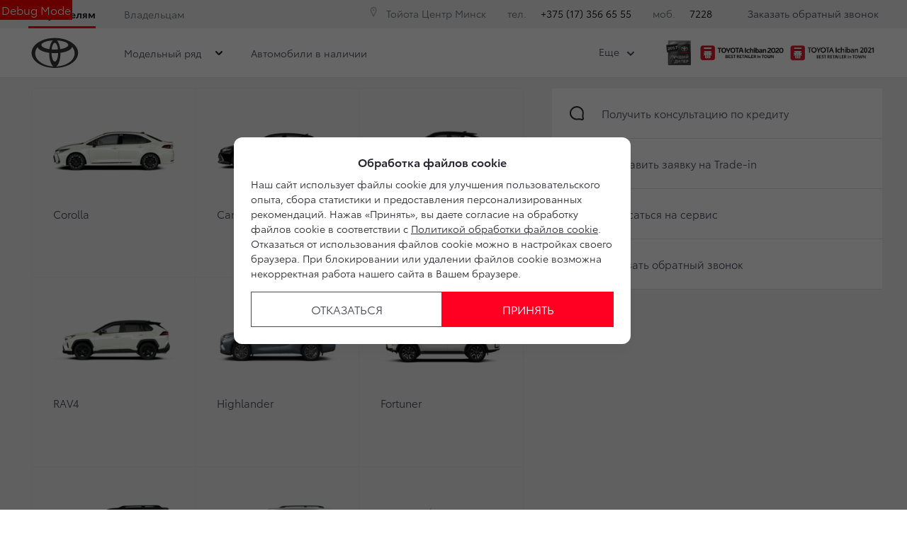

--- FILE ---
content_type: text/html; charset=UTF-8
request_url: https://toyota.by/ru/menu/menu-level2/481?current_path=news
body_size: 1031
content:


    <div class="accordion-menu__items-wrap">
                    <div class="accordion-menu__item accordion-menu__item_level-2">
                                    <a href="/finansovye-programmy/programmy-kreditovaniia?trade_source=menu"
                       class="accordion-menu__link accordion-menu__link_level-2 accordion-menu__link_first"
                                                    target="_self"
                                                     trade-button="5e6b21b8955c4">
                        <span class="accordion-menu__text">Программы кредитования</span>
                            <svg role="img" class="svg-icon svg-icon_correct svg-icon svg-icon_correct accordion-menu__caret-level-2"><use xmlns: xlink="http://www.w3.org/1999/xlink" xlink:href="/bundles/brandtoyota2018/images/svg/crucial/symbol/svg/sprite.optimized.symbol.svg?v195#chevron-right"></use></svg>                    </a>
                


                <ul class="accordion-menu accordion-menu_level-3 ">
                                            <li class="accordion-menu__item accordion-menu__item_level-3">
                                                            <a href="/finansovye-programmy/programmy-kreditovaniia/kredit-ot-sberbank?trade_source=menu"
                                   class="accordion-menu__link accordion-menu__link_level-3"                             target="_self"
                                                     trade-button="5e6b21b8955cd">
                                    <span class="accordion-menu__text">Кредит на авто с пробегом!</span>
                                </a>
                                                    </li>
                                            <li class="accordion-menu__item accordion-menu__item_level-3">
                                                            <a href="/finansovye-programmy/programmy-kreditovaniia/kredit-online?trade_source=menu"
                                   class="accordion-menu__link accordion-menu__link_level-3"                             target="_self"
                                                     trade-button="5e6b21b8955cd">
                                    <span class="accordion-menu__text">Кредит online</span>
                                </a>
                                                    </li>
                                    </ul>
            </div>
                    <div class="accordion-menu__item accordion-menu__item_level-2">
                                    <a href="/finansovye-programmy/lizing?trade_source=menu"
                       class="accordion-menu__link accordion-menu__link_level-2"
                                                    target="_self"
                                                     trade-button="5e6b21b8955c4">
                        <span class="accordion-menu__text">Лизинг</span>
                            <svg role="img" class="svg-icon svg-icon_correct svg-icon svg-icon_correct accordion-menu__caret-level-2"><use xmlns: xlink="http://www.w3.org/1999/xlink" xlink:href="/bundles/brandtoyota2018/images/svg/crucial/symbol/svg/sprite.optimized.symbol.svg?v195#chevron-right"></use></svg>                    </a>
                


                <ul class="accordion-menu accordion-menu_level-3 ">
                                            <li class="accordion-menu__item accordion-menu__item_level-3">
                                                            <a href="/finansovye-programmy/lizing/leasing-mtbank?trade_source=menu"
                                   class="accordion-menu__link accordion-menu__link_level-3"                             target="_self"
                                                     trade-button="5e6b21b8955cd">
                                    <span class="accordion-menu__text">Быстрый лизинг  авто от МТБанк  во всех валютах!</span>
                                </a>
                                                    </li>
                                    </ul>
            </div>
            </div>

    <div class="accordion-menu__items-aside">
                        
    
    <div class="accordion-menu__news-card" ng-include="'/ru/menu/menu-level2/addmenu/specials/481?current_path=menu-level-2'"
         onload="finishLoading(); eventOptimize('optimize.uxtest1')"
    ></div>
</div>


--- FILE ---
content_type: text/html; charset=UTF-8
request_url: https://toyota.by/ru/menu/menu-level2/586?current_path=news
body_size: 2868
content:


    <div class="accordion-menu__items-wrap">
                    <div class="accordion-menu__item accordion-menu__item_level-2">
                                    <a href="/about/news?trade_source=menu"
                       class="accordion-menu__link accordion-menu__link_level-2 accordion-menu__link_first"
                                                    target="_self"
                                                     trade-button="5e6b21b8955c4">
                        <span class="accordion-menu__text">Новости</span>
                                            </a>
                


                <ul class="accordion-menu accordion-menu_level-3 ">
                                    </ul>
            </div>
                    <div class="accordion-menu__item accordion-menu__item_level-2">
                                    <a href="/about/dealerships?trade_source=menu"
                       class="accordion-menu__link accordion-menu__link_level-2"
                                                    target="_self"
                                                     trade-button="5e6b21b8955c4">
                        <span class="accordion-menu__text">Дилерский центр</span>
                                            </a>
                


                <ul class="accordion-menu accordion-menu_level-3 ">
                                    </ul>
            </div>
                    <div class="accordion-menu__item accordion-menu__item_level-2">
                                    <a href="/about/staff?trade_source=menu"
                       class="accordion-menu__link accordion-menu__link_level-2"
                                                    target="_self"
                                                     trade-button="5e6b21b8955c4">
                        <span class="accordion-menu__text">Сотрудники</span>
                                            </a>
                


                <ul class="accordion-menu accordion-menu_level-3 ">
                                    </ul>
            </div>
                    <div class="accordion-menu__item accordion-menu__item_level-2">
                                    <a href="/about/tmf?trade_source=menu"
                       class="accordion-menu__link accordion-menu__link_level-2"
                                                    target="_blank"
                                                     trade-button="5e6b21b8955c4">
                        <span class="accordion-menu__text">Бонусная программа Toyota Minsk Family</span>
                                            </a>
                


                <ul class="accordion-menu accordion-menu_level-3 ">
                                    </ul>
            </div>
                    <div class="accordion-menu__item accordion-menu__item_level-2">
                                    <a href="/about/kontakty?trade_source=menu"
                       class="accordion-menu__link accordion-menu__link_level-2"
                                                    target="_blank"
                                                     trade-button="5e6b21b8955c4">
                        <span class="accordion-menu__text">Контакты</span>
                                            </a>
                


                <ul class="accordion-menu accordion-menu_level-3 ">
                                    </ul>
            </div>
                    <div class="accordion-menu__item accordion-menu__item_level-2">
                                    <a href="/about/chat-bot-zapisi-na-servisnoe-obsluzhivanie?trade_source=menu"
                       class="accordion-menu__link accordion-menu__link_level-2"
                                                    target="_self"
                                                     trade-button="5e6b21b8955c4">
                        <span class="accordion-menu__text">Чат-бот</span>
                            <svg role="img" class="svg-icon svg-icon_correct svg-icon svg-icon_correct accordion-menu__caret-level-2"><use xmlns: xlink="http://www.w3.org/1999/xlink" xlink:href="/bundles/brandtoyota2018/images/svg/crucial/symbol/svg/sprite.optimized.symbol.svg?v195#chevron-right"></use></svg>                    </a>
                


                <ul class="accordion-menu accordion-menu_level-3 ">
                                    </ul>
            </div>
                    <div class="accordion-menu__item accordion-menu__item_level-2">
                                    <a href="/about/elektronnaia-kniga-otzyvov?trade_source=menu"
                       class="accordion-menu__link accordion-menu__link_level-2"
                                                    target="_self"
                                                     trade-button="5e6b21b8955c4">
                        <span class="accordion-menu__text">Электронная книга отзывов</span>
                                            </a>
                


                <ul class="accordion-menu accordion-menu_level-3 ">
                                    </ul>
            </div>
                    <div class="accordion-menu__item accordion-menu__item_level-2">
                                    <a href="/about/vacancies?trade_source=menu"
                       class="accordion-menu__link accordion-menu__link_level-2"
                                                    target="_blank"
                                                     trade-button="5e6b21b8955c4">
                        <span class="accordion-menu__text">Вакансии</span>
                                            </a>
                


                <ul class="accordion-menu accordion-menu_level-3 ">
                                    </ul>
            </div>
            </div>

    <div class="accordion-menu__items-aside">
                                <div class="accordion-menu accordion-menu_additional">
                                    <div class="accordion-menu__item">
                        <a href="/about/vacancies?trade_source=menu"
                           target="_blank"
                           class="accordion-menu__title" rel="nofollow" trade-button="5e6b21b895bef_/about/vacancies">
                            Вакансии
                        </a>
                    </div>
                            </div>
            
            <div class="accordion-menu accordion-menu_extra">
                                        <div class="accordion-menu__item">
                    <a href="/new-cars?trade_source=menu"
                       class="accordion-menu__link "
                       target="_self" rel="nofollow"                       trade-button="5e6b21b895bf5_/new-cars">
                                                    <svg width="30" height="30" viewBox="0 0 30 30" fill="none" xmlns="http://www.w3.org/2000/svg">
<path d="M5 19H4C2.89543 19 2 18.1046 2 17V16C2 14.5 3.4 13 5 13C5.54459 13 5.91154 13 6.17184 13C6.70227 13 7.21071 12.7893 7.58579 12.4142L11.4142 8.58579C11.7893 8.21071 12.298 8 12.8284 8H21C21.6295 8 22.2223 8.29639 22.6 8.8L24.6792 11.5723C24.8894 11.8525 25.1694 12.0726 25.4914 12.2106L27.2878 12.9805C28.0232 13.2957 28.5 14.0187 28.5 14.8188V17C28.5 18.1046 27.6046 19 26.5 19H25M11 19H20" stroke="currentColor" stroke-width="2" stroke-linecap="round" stroke-linejoin="round"/>
<circle cx="8.5" cy="18.5" r="2.5" stroke="currentColor" stroke-width="2"/>
<circle cx="22.5" cy="18.5" r="2.5" stroke="currentColor" stroke-width="2"/>
</svg>

                        
                        Новые авто в наличии
                    </a>
                </div>
                            <div class="accordion-menu__item">
                    <a href="/forms/online-evaluation?trade_source=menu"
                       class="accordion-menu__link "
                       target="_self" rel="nofollow"                       trade-button="5e6b21b895bf5_/forms/online-evaluation">
                                                    <svg width="30" height="30" viewBox="0 0 30 30" fill="none" xmlns="http://www.w3.org/2000/svg">
    <path d="M23.3861 11.7272C22.0768 8.37485 18.8156 6 14.9996 6C10.7165 6 7.13211 8.99202 6.22266 13M23.7766 17C22.8672 21.008 19.2828 24 14.9996 24C11.1772 24 7.91135 21.6171 6.60655 18.2557" stroke="currentColor" stroke-width="2" stroke-linecap="round" stroke-linejoin="round"/>
    <path d="M18.9004 18.3384L23.8627 16.7919L25.4858 22" stroke="currentColor" stroke-width="2" stroke-linecap="round" stroke-linejoin="round"/>
    <path d="M11.0996 11.6001L6.13728 13.1466L4.51415 7.93849" stroke="currentColor" stroke-width="2" stroke-linecap="round" stroke-linejoin="round"/>
</svg>

                        
                        Отправить заявку на Trade-in
                    </a>
                </div>
                            <div class="accordion-menu__item">
                    <a href="/forms/online-service?trade_source=menu"
                       class="accordion-menu__link "
                       target="_self" rel="nofollow"                       trade-button="5e6b21b895bf5_/forms/online-service">
                                                    <svg width="30" height="30" viewBox="0 0 30 30" fill="none" xmlns="http://www.w3.org/2000/svg">
<path d="M23.3474 14.1949C23.3898 14.7458 23.3898 15.2966 23.3474 15.8051L25 16.6102C24.7458 18.178 24.1102 19.661 23.178 20.9322L21.4407 20.339C21.1017 20.7203 20.7203 21.1017 20.339 21.4407L20.9322 23.178C19.7034 24.1102 18.2203 24.7458 16.6102 25L15.8051 23.3475C15.2542 23.3898 14.7034 23.3898 14.1949 23.3475L13.3898 25C11.822 24.7458 10.339 24.1526 9.0678 23.2204L9.66102 21.4831C9.23729 21.1441 8.85593 20.7627 8.51695 20.339L6.77966 20.9322C5.88983 19.7034 5.25424 18.2203 5 16.6102L6.65254 15.8051C6.61017 15.2542 6.61017 14.7034 6.65254 14.1949L5 13.3898C5.25424 11.822 5.88983 10.339 6.82203 9.06779L8.55932 9.66102C8.8983 9.27967 9.27966 8.89829 9.66102 8.55931L9.0678 6.82203C10.2966 5.88983 11.7797 5.25424 13.3898 5L14.1949 6.65253C14.7458 6.61016 15.2966 6.61016 15.8051 6.65253L16.6102 5C18.178 5.25424 19.661 5.84744 20.9322 6.77964L20.339 8.51695C20.7627 8.85593 21.1441 9.23729 21.483 9.66102L23.2203 9.06779C24.1102 10.2966 24.7458 11.7797 25 13.3898L23.3474 14.1949Z" stroke="currentColor" stroke-width="2" stroke-linejoin="round"/>
<circle cx="15" cy="15" r="4" stroke="currentColor" stroke-width="2"/>
</svg>

                        
                        Записаться на сервис
                    </a>
                </div>
                            <div class="accordion-menu__item">
                    <a href="/?trade_source=menu#CallbackForm"
                       class="accordion-menu__link "
                       target="_self" rel="nofollow"                       trade-button="5e6b21b895bf5_/#CallbackForm">
                                                    <!-- Generated by IcoMoon.io -->
<svg version="1.1" xmlns="http://www.w3.org/2000/svg" width="32" height="32" viewBox="0 0 32 32">
<title>icon-phone</title>
<path d="M22.24 29.44c-3.68 0-8.64-2.72-12.64-6.88-4.32-4.48-6.88-9.28-6.88-12.64 0-0.96 0.16-2.24 1.12-3.2l3.52-3.52c0.64-0.64 1.6-0.64 2.24 0l5.6 5.44c0.64 0.64 0.64 1.6 0 2.24l-2.24 2.4c0.8 1.28 1.6 2.4 2.56 3.2 0.8 0.8 1.92 1.6 3.2 2.56l2.4-2.24c0.64-0.64 1.6-0.48 2.24 0l5.6 5.6c0.64 0.64 0.64 1.6 0 2.24l-3.52 3.52c-0.8 0.8-1.92 1.28-3.2 1.28zM8.48 6.56l-2.4 2.4c0 0-0.16 0.16-0.16 0.96 0 2.080 1.92 6.080 5.92 10.4 3.84 4 8.16 5.92 10.4 5.92 0.48 0 0.8-0.16 0.96-0.32l2.4-2.4-3.36-3.36-2.24 2.080c-0.48 0.48-1.28 0.48-1.92 0.16-1.92-1.12-3.52-2.4-4.8-3.68s-2.4-2.72-3.68-4.8c-0.32-0.64-0.16-1.28 0.32-1.92l2.080-2.24-3.52-3.2z"></path>
</svg>

                        
                        Заказать обратный звонок
                    </a>
                </div>
                    </div>
    
    <div class="accordion-menu__news-card" ng-include="'/ru/menu/menu-level2/addmenu/specials/586?current_path=menu-level-2'"
         onload="finishLoading(); eventOptimize('optimize.uxtest1')"
    ></div>
</div>


--- FILE ---
content_type: text/plain; charset=utf-8
request_url: https://toyota.by/translations/jsTranslate?locales=ru&_locale=ru
body_size: 6290
content:
(function (t) {
t.fallback = 'en';
t.defaultDomain = 'messages';
// ru
t.add("\u043c\u0435\u0442\u0430\u043b\u043b\u0438\u043a", "\u043c\u0435\u0442\u0430\u043b\u043b\u0438\u043a", "jsTranslate", "ru");
t.add("\u043f\u0435\u0440\u043b\u0430\u043c\u0443\u0442\u0440", "\u043f\u0435\u0440\u043b\u0430\u043c\u0443\u0442\u0440", "jsTranslate", "ru");
t.add("\u0441\u043f\u0435\u0446\u0438\u0430\u043b\u044c\u043d\u044b\u0439 \u043c\u0435\u0442\u0430\u043b\u043b\u0438\u043a", "\u0441\u043f\u0435\u0446\u0438\u0430\u043b\u044c\u043d\u044b\u0439 \u043c\u0435\u0442\u0430\u043b\u043b\u0438\u043a", "jsTranslate", "ru");
t.add("\u042d\u043a\u0437\u0435\u043a\u044c\u044e\u0442\u0438\u0432 \u0421\u0435\u0439\u0444\u0442\u0438", "\u042d\u043a\u0437\u0435\u043a\u044c\u044e\u0442\u0438\u0432 \u0421\u0435\u0439\u0444\u0442\u0438", "jsTranslate", "ru");
t.add("\u042d\u043a\u0441\u043a\u043b\u044e\u0437\u0438\u0432", "\u042d\u043a\u0441\u043a\u043b\u044e\u0437\u0438\u0432", "jsTranslate", "ru");
t.add("\u042d\u0434\u0432\u0435\u043d\u0447\u0435\u0440", "\u042d\u0434\u0432\u0435\u043d\u0447\u0435\u0440", "jsTranslate", "ru");
t.add("\u0421\u0435\u0439\u0444\u0442\u0438", "\u0421\u0435\u0439\u0444\u0442\u0438", "jsTranslate", "ru");
t.add("\u0421\u0442\u0430\u0439\u043b", "\u0421\u0442\u0430\u0439\u043b", "jsTranslate", "ru");
t.add("\u042d\u043a\u0441\u043a\u0430\u043b\u0438\u0431\u0443\u0440", "\u042d\u043a\u0441\u043a\u0430\u043b\u0438\u0431\u0443\u0440", "jsTranslate", "ru");
t.add("\u042d\u043a\u0437\u0435\u043a\u044c\u044e\u0442\u0438\u0432", "\u042d\u043a\u0437\u0435\u043a\u044c\u044e\u0442\u0438\u0432", "jsTranslate", "ru");
t.add("\u042d\u043a\u0437\u0435\u043a\u044c\u044e\u0442\u0438\u0432 \u041b\u0430\u0443\u043d\u0436", "\u042d\u043a\u0437\u0435\u043a\u044c\u044e\u0442\u0438\u0432 \u041b\u0430\u0443\u043d\u0436", "jsTranslate", "ru");
t.add("\u042d\u043a\u0437\u0435\u043a\u044c\u044e\u0442\u0438\u0432 \u0411\u043b\u044d\u043a", "\u042d\u043a\u0437\u0435\u043a\u044c\u044e\u0442\u0438\u0432 \u0411\u043b\u044d\u043a", "jsTranslate", "ru");
t.add("\u042d\u043a\u0437\u0435\u043a\u044c\u044e\u0442\u0438\u0432 \u0412\u0430\u0439\u0442", "\u042d\u043a\u0437\u0435\u043a\u044c\u044e\u0442\u0438\u0432 \u0412\u0430\u0439\u0442", "jsTranslate", "ru");
t.add("\u041a\u0443\u043b", "\u041a\u0443\u043b", "jsTranslate", "ru");
t.add("\u0420\u0430\u0439\u0434", "\u0420\u0430\u0439\u0434", "jsTranslate", "ru");
t.add("\u0425\u043e\u0442", "\u0425\u043e\u0442", "jsTranslate", "ru");
t.add("\u0422\u0438-\u0410\u0440-\u0414\u0438", "\u0422\u0438-\u0410\u0440-\u0414\u0438", "jsTranslate", "ru");
t.add("\u041f\u044d\u0448\u043d", "\u041f\u044d\u0448\u043d", "jsTranslate", "ru");
t.add("\u042d\u0441 \u042d\u0434\u0438\u0448\u043d\"\"\u042d\u0434\u0438\u0448\u043d", "\u042d\u0441 \u042d\u0434\u0438\u0448\u043d\"\"\u042d\u0434\u0438\u0448\u043d", "jsTranslate", "ru");
t.add("\u042d\u0441 \u042d\u0434\u0438\u0448\u043d", "\u042d\u0441 \u042d\u0434\u0438\u0448\u043d", "jsTranslate", "ru");
t.add("\u042d\u0434\u0438\u0448\u043d", "\u042d\u0434\u0438\u0448\u043d", "jsTranslate", "ru");
t.add("\u041c\u0435\u0445\u0430\u043d\u0438\u043a\u0430", "\u041c\u0435\u0445\u0430\u043d\u0438\u043a\u0430", "jsTranslate", "ru");
t.add("\u0412\u0430\u0440\u0438\u0430\u0442\u043e\u0440", "\u0412\u0430\u0440\u0438\u0430\u0442\u043e\u0440", "jsTranslate", "ru");
t.add("\u0410\u0432\u0442\u043e\u043c\u0430\u0442", "\u0410\u0432\u0442\u043e\u043c\u0430\u0442", "jsTranslate", "ru");
t.add("ui-selectName", "\u0412\u044b\u0431\u0440\u0430\u043d\u043e", "jsTranslate", "ru");
t.add("accessories.all", "\u0412\u0441\u0435", "jsTranslate", "ru");
t.add("customInflect.new", "\u041d\u043e\u0432\u0443\u044e", "jsTranslate", "ru");
t.add("baseCars.km", "\u043a\u043c.", "jsTranslate", "ru");
t.add("baseCars.new", "\u041d\u043e\u0432\u044b\u0439", "jsTranslate", "ru");
t.add("baseCars.rub", "\u0440\u0443\u0431", "jsTranslate", "ru");
t.add("baseCars.year", "\u0433.", "jsTranslate", "ru");
t.add("baseCars.used", "\u0410\u0432\u0442\u043e \u0441 \u043f\u0440\u043e\u0431\u0435\u0433\u043e\u043c", "jsTranslate", "ru");
t.add("baseCars.income", "\u0432 \u043f\u043e\u0441\u0442\u0430\u0432\u043a\u0435", "jsTranslate", "ru");
t.add("baseCars.instock", "\u0432 \u043d\u0430\u043b\u0438\u0447\u0438\u0438", "jsTranslate", "ru");
t.add("baseCars.autoIncome", "\u0430\u0432\u0442\u043e \u0432 \u043f\u043e\u0441\u0442\u0430\u0432\u043a\u0435", "jsTranslate", "ru");
t.add("baseCars.autoInstock", "\u0430\u0432\u0442\u043e \u0432 \u043d\u0430\u043b\u0438\u0447\u0438\u0438", "jsTranslate", "ru");
t.add("baseCars.brandName", "\u0414\u0440\u0443\u0433\u0438\u0435 \u0431\u0440\u0435\u043d\u0434\u044b", "jsTranslate", "ru");
t.add("baseCars.all", "\u0412\u0441\u0435", "jsTranslate", "ru");
t.add("numerical.numerical1", "\u041e\u0434\u043d\u043e", "jsTranslate", "ru");
t.add("numerical.numerical2", "\u0414\u0432\u0443\u0445", "jsTranslate", "ru");
t.add("numerical.numerical3", "\u0422\u0440\u0435\u0445", "jsTranslate", "ru");
t.add("numerical.numerical4", "\u0427\u0435\u0442\u044b\u0440\u0435\u0445", "jsTranslate", "ru");
t.add("numerical.numerical5", "\u041f\u044f\u0442\u0438", "jsTranslate", "ru");
t.add("numerical.numerical6", "\u0428\u0435\u0441\u0442\u0438", "jsTranslate", "ru");
t.add("numerical.numerical7", "\u0421\u0435\u043c\u0438", "jsTranslate", "ru");
t.add("numerical.numerical8", "\u0412\u043e\u0441\u044c\u043c\u0438", "jsTranslate", "ru");
t.add("numerical.numerical9", "\u0414\u0435\u0432\u044f\u0442\u0438", "jsTranslate", "ru");
t.add("numerical.numerical10", "\u0414\u0435\u0441\u044f\u0442\u0438", "jsTranslate", "ru");
t.add("financial_service.specialOfferTypes.tradein", "\u0421\u0434\u0430\u0442\u044c \u0430\u0432\u0442\u043e\u043c\u043e\u0431\u0438\u043b\u044c \u0432 \u0442\u0440\u0435\u0439\u0434-\u0438\u043d", "jsTranslate", "ru");
t.add("financial_service.specialOfferTypes.recycling", "\u0421\u0434\u0430\u0442\u044c \u0430\u0432\u0442\u043e\u043c\u043e\u0431\u0438\u043b\u044c \u043d\u0430 \u0443\u0442\u0438\u043b\u0438\u0437\u0430\u0446\u0438\u044e", "jsTranslate", "ru");
t.add("financial_service.specialOfferTypes.credit_discount", "\u0421\u043a\u0438\u0434\u043a\u0430 \u043f\u0440\u0438 \u043f\u043e\u043a\u0443\u043f\u043a\u0435 \u0432 \u043a\u0440\u0435\u0434\u0438\u0442", "jsTranslate", "ru");
t.add("financial_service.specialOfferTypes.credit_discount_vtb", "\u0410\u043a\u0446\u0438\u044f \u00abChevrolet NIVA - \u0422\u0432\u043e\u0439 \u0448\u0430\u043d\u0441\u00bb", "jsTranslate", "ru");
t.add("financial_service.approval.form.numerical1", "\u041e\u0434\u043d\u043e", "jsTranslate", "ru");
t.add("financial_service.approval.form.numerical2", "\u0414\u0432\u0443\u0445", "jsTranslate", "ru");
t.add("financial_service.approval.form.numerical3", "\u0422\u0440\u0435\u0445", "jsTranslate", "ru");
t.add("financial_service.approval.form.numerical4", "\u0427\u0435\u0442\u044b\u0440\u0435\u0445", "jsTranslate", "ru");
t.add("financial_service.approval.form.numerical5", "\u041f\u044f\u0442\u0438", "jsTranslate", "ru");
t.add("financial_service.approval.form.numerical6", "\u0428\u0435\u0441\u0442\u0438", "jsTranslate", "ru");
t.add("financial_service.approval.form.numerical7", "\u0421\u0435\u043c\u0438", "jsTranslate", "ru");
t.add("financial_service.approval.form.numerical8", "\u0412\u043e\u0441\u044c\u043c\u0438", "jsTranslate", "ru");
t.add("financial_service.approval.form.numerical9", "\u0414\u0435\u0432\u044f\u0442\u0438", "jsTranslate", "ru");
t.add("financial_service.approval.form.numerical10", "\u0414\u0435\u0441\u044f\u0442\u0438", "jsTranslate", "ru");
t.add("financial_service.approval.form.speeds1", "\u0441\u0442\u0443\u043f\u0435\u043d\u0447\u0430\u0442\u0430\u044f", "jsTranslate", "ru");
t.add("financial_service.approval.form.speeds0", "\u0411\u0435\u0441\u0441\u0442\u0443\u043f\u0435\u043d\u0447\u0430\u0442\u044b\u0439", "jsTranslate", "ru");
t.add("financial_service.approval.form.door", " \u0434\u0432\u0435\u0440\u043d\u044b\u0439 ", "jsTranslate", "ru");
t.add("financial_service.approval.form.doorOne", "-o", "jsTranslate", "ru");
t.add("financial_service.approval.form.doorFew", "-\u0445", "jsTranslate", "ru");
t.add("financial_service.approval.form.doorMany", "-\u0442\u0438", "jsTranslate", "ru");
t.add("buyCarV2.used", "\u0410\u0432\u0442\u043e \u0441 \u043f\u0440\u043e\u0431\u0435\u0433\u043e\u043c", "jsTranslate", "ru");
t.add("buyCarV2.new", "\u041d\u043e\u0432\u044b\u0435 \u0430\u0432\u0442\u043e", "jsTranslate", "ru");
t.add("buyCarV2.income", "\u0432 \u043f\u043e\u0441\u0442\u0430\u0432\u043a\u0435", "jsTranslate", "ru");
t.add("buyCarV2.instock", "\u0432 \u043d\u0430\u043b\u0438\u0447\u0438\u0438", "jsTranslate", "ru");
t.add("buyCarV2.autoIncome", "\u0430\u0432\u0442\u043e \u0432 \u043f\u043e\u0441\u0442\u0430\u0432\u043a\u0435", "jsTranslate", "ru");
t.add("buyCarV2.autoInstock", "\u0430\u0432\u0442\u043e \u0432 \u043d\u0430\u043b\u0438\u0447\u0438\u0438", "jsTranslate", "ru");
t.add("buyCarV2.brandName", "\u0414\u0440\u0443\u0433\u0438\u0435 \u0431\u0440\u0435\u043d\u0434\u044b", "jsTranslate", "ru");
t.add("buyCarV2.all", "\u0412\u0441\u0435", "jsTranslate", "ru");
t.add("product.all", "\u0412\u0441\u0435", "jsTranslate", "ru");
t.add("buyCar.titles.success", "\u0423\u0441\u043f\u0435\u0448\u043d\u0430\u044f \u043e\u043f\u043b\u0430\u0442\u0430", "jsTranslate", "ru");
t.add("buyCar.titles.fail", "\u041d\u0435\u0443\u0434\u0430\u0447\u043d\u0430\u044f \u043e\u043f\u043b\u0430\u0442\u0430", "jsTranslate", "ru");
t.add("buyCar.titles.cancel", "\u041e\u0442\u043c\u0435\u043d\u0435\u043d\u043d\u0430\u044f \u043e\u043f\u043b\u0430\u0442\u0430", "jsTranslate", "ru");
t.add("buyCar.titles.predOrder", "\u041f\u0440\u0435\u0434\u043e\u043f\u043b\u0430\u0442\u0430 \u0430\u0432\u0442\u043e\u043c\u043e\u0431\u0438\u043b\u044f", "jsTranslate", "ru");
t.add("buyCar.cabinet", "\u043b\u0438\u0447\u043d\u043e\u043c \u043a\u0430\u0431\u0438\u043d\u0435\u0442\u0435", "jsTranslate", "ru");
t.add("buyCar.cabinetDetail", "\u041f\u043e\u0441\u043c\u043e\u0442\u0440\u0435\u0442\u044c \u0434\u0435\u0442\u0430\u043b\u0438 \u0432\u0430\u0448\u0435\u0433\u043e \u0437\u0430\u043a\u0430\u0437\u0430 \u0432\u044b \u043c\u043e\u0436\u0435\u0442\u0435 \u0432", "jsTranslate", "ru");
t.add("buyCar.from", "\u043e\u0442 ", "jsTranslate", "ru");
t.add("buyCar.to", "\u0434\u043e", "jsTranslate", "ru");
t.add("buyCar.all", "\u0412\u0441\u0435", "jsTranslate", "ru");
t.add("form-helper.errors.limit", "\u0414\u043e\u0441\u0442\u0438\u0433\u043d\u0443\u0442 \u043b\u0438\u043c\u0438\u0442 \u0441\u043e\u0437\u0434\u0430\u043d\u0438\u044f \u0437\u0430\u044f\u0432\u043e\u043a, \u043f\u043e\u043f\u0440\u043e\u0431\u0443\u0439\u0442\u0435 \u043f\u043e\u0437\u0436\u0435", "jsTranslate", "ru");
t.add("form-helper.errors.black", "\u041d\u043e\u043c\u0435\u0440 \u0442\u0435\u043b\u0435\u0444\u043e\u043d\u0430 \u043d\u0430\u0445\u043e\u0434\u0438\u0442\u0441\u044f \u0432 \u0447\u0435\u0440\u043d\u043e\u043c \u0441\u043f\u0438\u0441\u043a\u0435", "jsTranslate", "ru");
t.add("form-helper.errors.validation", "\u0411\u044b\u043b\u0438 \u043f\u0435\u0440\u0435\u0434\u0430\u043d\u044b \u043d\u0435\u043a\u043e\u0440\u0440\u0435\u043a\u0442\u043d\u044b\u0435 \u0434\u0430\u043d\u043d\u044b\u0435", "jsTranslate", "ru");
t.add("form-helper.errors.default", "\u0412\u043e \u0432\u0440\u0435\u043c\u044f \u0432\u044b\u043f\u043e\u043b\u043d\u0435\u043d\u0438\u044f \u0437\u0430\u043f\u0440\u043e\u0441\u0430 \u043f\u0440\u043e\u0438\u0437\u043e\u0448\u043b\u0430 \u043e\u0448\u0438\u0431\u043a\u0430: ", "jsTranslate", "ru");
t.add("carService.service.cityName", "\u0412\u0441\u0435 \u0433\u043e\u0440\u043e\u0434\u0430", "jsTranslate", "ru");
t.add("carService.service.brandName", "\u0412\u0441\u0435 \u0431\u0440\u0435\u043d\u0434\u044b", "jsTranslate", "ru");
t.add("carService.service.otherMarka", "\u0414\u0440\u0443\u0433\u0430\u044f \u043c\u0430\u0440\u043a\u0430", "jsTranslate", "ru");
t.add("carService.service.otherModel", "\u0414\u0440\u0443\u0433\u0430\u044f \u043c\u043e\u0434\u0435\u043b\u044c", "jsTranslate", "ru");
t.add("carService.service.countryName", "\u0412\u0441\u0435 \u0441\u0442\u0440\u0430\u043d\u044b", "jsTranslate", "ru");
t.add("carService.service.otherWork", "\u041f\u0440\u043e\u0447\u0438\u0435 \u0440\u0430\u0431\u043e\u0442\u044b: ", "jsTranslate", "ru");
t.add("owners.trasmission.akpp", "\u0410\u041a\u041f\u041f", "jsTranslate", "ru");
t.add("owners.trasmission.mkpp", "\u041c\u041a\u041f\u041f", "jsTranslate", "ru");
t.add("owners.filter.error", "\u0412 \u0444\u0438\u043b\u044c\u0442\u0440 \u043d\u0435 \u0431\u044b\u043b\u0438 \u0443\u0441\u0442\u0430\u043d\u043e\u0432\u043b\u0435\u043d\u044b \u0434\u0430\u043d\u043d\u044b\u0435 \u043f\u0440\u0438 \u043f\u043e\u043c\u043e\u0449\u0438 \u043c\u0435\u0442\u043e\u0434\u0430 setData(data)", "jsTranslate", "ru");
t.add("widgets.car-new-used-with-filters.company", "\u0414\u0438\u043b\u0435\u0440\u0441\u043a\u0438\u0439 \u0446\u0435\u043d\u0442\u0440", "jsTranslate", "ru");
t.add("widgets.car-new-used-with-filters.companyMany", "\u0414\u0438\u043b\u0435\u0440\u0441\u043a\u0438\u0435 \u0446\u0435\u043d\u0442\u0440\u044b", "jsTranslate", "ru");
t.add("widgets.car.all", "\u0412\u0441\u0435", "jsTranslate", "ru");
t.add("widgets.company.all", "\u0412\u0441\u0435", "jsTranslate", "ru");
t.add("widgets.company.all_full_abbr", "\u0412\u0441\u0435 \u0414\u0426", "jsTranslate", "ru");
t.add("widgets.company.all_full", "\u0412\u0441\u0435 \u0434\u0438\u043b\u0435\u0440\u0441\u043a\u0438\u0435 \u0446\u0435\u043d\u0442\u0440\u044b", "jsTranslate", "ru");
t.add("widgets.city.all", "\u0412\u0441\u0435", "jsTranslate", "ru");
t.add("widgets.city.all_full", "\u0412\u0441\u0435 \u0433\u043e\u0440\u043e\u0434\u0430", "jsTranslate", "ru");
t.add("widgets.complectation.description.L", "\u0411\u0430\u0437\u043e\u0432\u0430\u044f \u043a\u043e\u043c\u043f\u043b\u0435\u043a\u0442\u0430\u0446\u0438\u044f. \u0421\u0430\u043c\u0430\u044f \u0434\u043e\u0441\u0442\u0443\u043f\u043d\u0430\u044f \u043f\u043e \u0446\u0435\u043d\u0435. \u0423\u0440\u043e\u0432\u0435\u043d\u044c \u043a\u043e\u043c\u0444\u043e\u0440\u0442\u0430 - \u043d\u0430\u0447\u0430\u043b\u044c\u043d\u044b\u0439. \u0412\u043d\u0435\u0434\u043e\u0440\u043e\u0436\u043d\u044b\u0439 \u0430\u0440\u0441\u0435\u043d\u0430\u043b \u0430\u0432\u0442\u043e\u043c\u043e\u0431\u0438\u043b\u044f - \u043f\u043e\u043b\u043d\u044b\u0439.", "jsTranslate", "ru");
t.add("widgets.complectation.description.LC", "\u0411\u0430\u0437\u043e\u0432\u0430\u044f \u043a\u043e\u043c\u043f\u043b\u0435\u043a\u0442\u0430\u0446\u0438\u044f \u0441 \u043a\u043e\u043d\u0434\u0438\u0446\u0438\u043e\u043d\u0435\u0440\u043e\u043c. \u0422\u043e \u0436\u0435, \u0447\u0442\u043e \u0438 L, \u043d\u043e \u0434\u043b\u044f \u0436\u0430\u0440\u043a\u043e\u0433\u043e \u043a\u043b\u0438\u043c\u0430\u0442\u0430 \u043b\u0438\u0431\u043e \u0434\u043b\u044f \u0442\u0435\u0445, \u043a\u043e\u043c\u0443 \u043d\u0435\u0434\u043e\u0441\u0442\u0430\u0442\u043e\u0447\u043d\u043e \u043e\u0442\u043a\u0440\u044b\u0442\u044b\u0445 \u043e\u043a\u043e\u043d.", "jsTranslate", "ru");
t.add("widgets.complectation.description.GL", "\u0420\u0430\u0446\u0438\u043e\u043d\u0430\u043b\u044c\u043d\u044b\u0439 \u0432\u044b\u0431\u043e\u0440. \u0410\u0432\u0442\u043e\u043c\u043e\u0431\u0438\u043b\u044c \u043e\u0441\u043d\u0430\u0449\u0435\u043d \u0441\u0438\u0441\u0442\u0435\u043c\u0430\u043c\u0438 \u0430\u043a\u0442\u0438\u0432\u043d\u043e\u0439 \u0438 \u043f\u0430\u0441\u0441\u0438\u0432\u043d\u043e\u0439 \u0431\u0435\u0437\u043e\u043f\u0430\u0441\u043d\u043e\u0441\u0442\u0438, \u0438\u043c\u0435\u0435\u0442 \u043a\u0440\u0430\u0448\u0435\u043d\u044b\u0439 \u043f\u043b\u0430\u0441\u0442\u0438\u043a\u043e\u0432\u044b\u0439 \u043e\u0431\u0432\u0435\u0441, \u043b\u0438\u0442\u044b\u0435 15\" \u0434\u0438\u0441\u043a\u0438 \u0438 \u043a\u043e\u043d\u0434\u0438\u0446\u0438\u043e\u043d\u0435\u0440.", "jsTranslate", "ru");
t.add("widgets.complectation.description.LE", "\u041f\u0440\u0430\u043a\u0442\u0438\u0447\u043d\u0430\u044f \u043a\u043e\u043c\u043f\u043b\u0435\u043a\u0442\u0430\u0446\u0438\u044f \u0434\u043b\u044f \u043f\u043e\u043a\u043e\u0440\u0438\u0442\u0435\u043b\u0435\u0439 \u0431\u0435\u0437\u0434\u043e\u0440\u043e\u0436\u044c\u044f. \u0410\u0432\u0442\u043e\u043c\u043e\u0431\u0438\u043b\u044c \u043e\u0441\u043d\u0430\u0449\u0435\u043d \u0448\u043d\u043e\u0440\u043a\u0435\u043b\u0435\u043c, \u0444\u0430\u0440\u043a\u043e\u043f\u043e\u043c (\u0422\u0421\u0423), \u0443\u0441\u0438\u043b\u0435\u043d\u043d\u043e\u0439 \u0437\u0430\u0449\u0438\u0442\u043e\u0439 \u0434\u043d\u0438\u0449\u0430, \u0432\u043d\u0435\u0434\u043e\u0440\u043e\u0436\u043d\u043e\u0439 \u0440\u0435\u0437\u0438\u043d\u043e\u0439.", "jsTranslate", "ru");
t.add("widgets.complectation.description.GLC", "\u041b\u044e\u043a\u0441\u043e\u0432\u0430\u044f \u043a\u043e\u043c\u043f\u043b\u0435\u043a\u0442\u0430\u0446\u0438\u044f \u0430\u0432\u0442\u043e\u043c\u043e\u0431\u0438\u043b\u044f. \u041c\u0430\u043a\u0441\u0438\u043c\u0430\u043b\u044c\u043d\u044b\u0439 \u043a\u043e\u043c\u0444\u043e\u0440\u0442, \u0431\u0435\u0437\u043e\u043f\u0430\u0441\u043d\u043e\u0441\u0442\u044c, \u043b\u0438\u0442\u044b\u0435 \u0434\u0438\u0441\u043a\u0438, \u043a\u0440\u0430\u0448\u0435\u043d\u044b\u0439 \u043f\u043b\u0430\u0441\u0442\u0438\u043a\u043e\u0432\u044b\u0439 \u043e\u0431\u0432\u0435\u0441, \u043e\u0431\u043e\u0433\u0440\u0435\u0432 \u0432\u0435\u0442\u0440\u043e\u0432\u043e\u0433\u043e \u0441\u0442\u0435\u043a\u043b\u0430, \u043f\u0435\u0440\u0435\u0434\u043d\u0438\u0445 \u0441\u0438\u0434\u0435\u043d\u0438\u0439. \u0415\u0441\u0442\u044c \u0432\u0441\u0435 \u043d\u0435\u043e\u0431\u0445\u043e\u0434\u0438\u043c\u043e\u0435 \u0434\u043b\u044f \u043a\u043e\u043c\u0444\u043e\u0440\u0442\u043d\u043e\u0433\u043e \u043f\u0435\u0440\u0435\u0434\u0432\u0438\u0436\u0435\u043d\u0438\u044f \u043f\u043e \u0431\u0435\u0437\u0434\u043e\u0440\u043e\u0436\u044c\u044e \u0432 \u043b\u044e\u0431\u0443\u044e \u043f\u043e\u0433\u043e\u0434\u0443.", "jsTranslate", "ru");
t.add("widgets.complectation.description.LE+", "\u0423\u043d\u0438\u043a\u0430\u043b\u044c\u043d\u0430\u044f \u043a\u043e\u043c\u043f\u043b\u0435\u043a\u0442\u0430\u0446\u0438\u044f, \u0432\u043e\u0431\u0440\u0430\u0432\u0448\u0430\u044f \u0432 \u0441\u0435\u0431\u044f \u0432\u0441\u0435 \u0441\u0438\u043b\u044c\u043d\u044b\u0435 \u0441\u0442\u043e\u0440\u043e\u043d\u044b Chevrolet NIVA. \u041f\u043e\u043b\u043d\u0430\u044f \u0432\u043d\u0435\u0434\u043e\u0440\u043e\u0436\u043d\u0430\u044f \u043f\u043e\u0434\u0433\u043e\u0442\u043e\u0432\u043a\u0430 \u0432 \u0441\u043e\u0447\u0435\u0442\u0430\u043d\u0438\u0438 \u0441 \u043c\u0430\u043a\u0441\u0438\u043c\u0430\u043b\u044c\u043d\u044b\u043c \u043d\u0430\u0431\u043e\u0440\u043e\u043c \u043e\u043f\u0446\u0438\u0439 \u043a\u043e\u043c\u0444\u043e\u0440\u0442\u0430 \u0438 \u0431\u0435\u0437\u043e\u043f\u0430\u0441\u043d\u043e\u0441\u0442\u0438. \u0414\u043b\u044f \u0442\u0435\u0445, \u043a\u0442\u043e \u043f\u0440\u0438\u0432\u044b\u043a \u0431\u0440\u0430\u0442\u044c \u0432\u0441\u0451.", "jsTranslate", "ru");
t.add("widgets.complectation.description.SE", "\u0421\u043f\u0435\u0446\u0438\u0430\u043b\u044c\u043d\u0430\u044f \u0441\u0435\u0440\u0438\u044f \u043d\u0430 \u0431\u0430\u0437\u0435 \u043a\u043e\u043c\u043f\u043b\u0435\u043a\u0442\u0430\u0446\u0438\u0438 GLC \u0432 \u043a\u043e\u043c\u0431\u0438\u043d\u0438\u0440\u043e\u0432\u0430\u043d\u043d\u043e\u0439 \u043e\u043a\u0440\u0430\u0441\u043a\u0435 \\\"\u0410\u0439\u0441\u0431\u0435\u0440\u0433\\\" + \\\"\u041a\u0432\u0430\u0440\u0446\\\".", "jsTranslate", "ru");
t.add("vacancies.notSpecified", "\u041d\u0435 \u0443\u043a\u0430\u0437\u0430\u043d\u0430", "jsTranslate", "ru");
t.add("core.models.error", "\u041f\u0440\u0438 \u0437\u0430\u0433\u0440\u0443\u0437\u043a\u0435 \u0434\u0430\u043d\u043d\u044b\u0445 \u0432\u043e\u0437\u043d\u0438\u043a\u043b\u0438 \u043e\u0448\u0438\u0431\u043a\u0438", "jsTranslate", "ru");
t.add("core.error", "\u041f\u0440\u0438 \u0437\u0430\u0433\u0440\u0443\u0437\u043a\u0435 \u0434\u0430\u043d\u043d\u044b\u0445 \u0432\u043e\u0437\u043d\u0438\u043a\u043b\u0438 \u043e\u0448\u0438\u0431\u043a\u0438", "jsTranslate", "ru");
t.add("city.allCities", "\u0412\u0441\u0435 \u0433\u043e\u0440\u043e\u0434\u0430", "jsTranslate", "ru");
t.add("news.allBrands", "\u0412\u0441\u0435 \u0431\u0440\u0435\u043d\u0434\u044b", "jsTranslate", "ru");
t.add("filters.inStock", "\u0412 \u043d\u0430\u043b\u0438\u0447\u0438\u0438", "jsTranslate", "ru");
t.add("filters.special", "\u0421\u043e \u0441\u043a\u0438\u0434\u043a\u043e\u0439", "jsTranslate", "ru");
t.add("filters.year1", "1 \u0433\u043e\u0434\u0430", "jsTranslate", "ru");
t.add("filters.year7", ">7 \u043b\u0435\u0442", "jsTranslate", "ru");
t.add("filters.year", " \u043b\u0435\u0442", "jsTranslate", "ru");
t.add("filters.seats.seat8", "\u041c\u0435\u0441\u0442: \u0431\u043e\u043b\u044c\u0448\u0435 8", "jsTranslate", "ru");
t.add("filters.seats.seat3", "\u041c\u0435\u0441\u0442: \u0434\u043e 3", "jsTranslate", "ru");
t.add("filters.seats.seat", "\u041c\u0435\u0441\u0442: ", "jsTranslate", "ru");
t.add("filters.from", "\u043e\u0442 ", "jsTranslate", "ru");
t.add("filters.to", " \u0434\u043e ", "jsTranslate", "ru");
t.add("filters.ISU.kg", " \u043a\u0433", "jsTranslate", "ru");
t.add("filters.ISU.m3", " \u043a\u0443\u0431. \u043c", "jsTranslate", "ru");
t.add("filters.ISU.mm", " \u043c\u043c", "jsTranslate", "ru");
t.add("ISU.kg", " \u043a\u0433", "jsTranslate", "ru");
t.add("ISU.m3", " \u043a\u0443\u0431. \u043c", "jsTranslate", "ru");
t.add("ISU.mm", " \u043c\u043c", "jsTranslate", "ru");
t.add("ISU.l", " \u043b ", "jsTranslate", "ru");
t.add("ISU.l_sec", "\u043b.\u0441.", "jsTranslate", "ru");
t.add("time.month", " \u043c\u0435\u0441\u044f\u0446\u0435\u0432", "jsTranslate", "ru");
t.add("special_offer.active", "\u0410\u043a\u0442\u0438\u0432\u043d\u044b\u0435", "jsTranslate", "ru");
t.add("special_offer.notActive", "\u041f\u0440\u043e\u0448\u0435\u0434\u0448\u0438\u0435", "jsTranslate", "ru");
t.add("special_offer.service.tradeIn", "\u042f \u043f\u043b\u0430\u043d\u0438\u0440\u0443\u044e \u0432\u043e\u0441\u043f\u043e\u043b\u044c\u0437\u043e\u0432\u0430\u0442\u044c\u0441\u044f \u0443\u0441\u043b\u0443\u0433\u043e\u0439 Trade-in", "jsTranslate", "ru");
t.add("special_offer.service.credit", "\u042f \u0440\u0430\u0441\u0441\u043c\u0430\u0442\u0440\u0438\u0432\u0430\u044e \u043f\u043e\u043a\u0443\u043f\u043a\u0443 \u0432 \u043a\u0440\u0435\u0434\u0438\u0442", "jsTranslate", "ru");
t.add("test_frive.used", "\u0410\u0432\u0442\u043e \u0441 \u043f\u0440\u043e\u0431\u0435\u0433\u043e\u043c", "jsTranslate", "ru");
t.add("test_frive.new", "\u041d\u043e\u0432\u044b\u0435 \u0430\u0432\u0442\u043e", "jsTranslate", "ru");
t.add("models.car.hasSP", "\u0412\u044b\u0433\u043e\u0434\u0430", "jsTranslate", "ru");
t.add("models.car.notHasSP", "\u0410\u043a\u0446\u0438\u044f", "jsTranslate", "ru");
t.add("models.car.all", "\u0412\u0441\u0435", "jsTranslate", "ru");
t.add("models.property.engine_ecoType", "\u0415\u0432\u0440\u043e", "jsTranslate", "ru");
t.add("models.complectation.property.Engine_TypeTitle", "\u0422\u0438\u043f \u0434\u0432\u0438\u0433\u0430\u0442\u0435\u043b\u044f", "jsTranslate", "ru");
t.add("models.complectation.property.Engine_Volume", "\u041e\u0431\u044a\u0435\u043c \u0434\u0432\u0438\u0433\u0430\u0442\u0435\u043b\u044f, \u043b", "jsTranslate", "ru");
t.add("models.complectation.property.Engine_Power", "\u041a\u043e\u043b\u0438\u0447\u0435\u0441\u0442\u0432\u043e \u043b\u043e\u0448\u0430\u0434\u0438\u043d\u044b\u0445 \u0441\u0438\u043b", "jsTranslate", "ru");
t.add("models.complectation.property.Engine_Title", "\u0412\u0438\u0434 \u0442\u043e\u043f\u043b\u0438\u0432\u0430", "jsTranslate", "ru");
t.add("models.complectation.property.Engine_EcoTypeTitle", "\u042d\u043a\u043e\u043b\u043e\u0433\u0438\u0447\u0435\u0441\u043a\u0438\u0439 \u043a\u043b\u0430\u0441\u0441", "jsTranslate", "ru");
t.add("models.complectation.property.Engine_Co2City", "\u0421\u043e\u0434\u0435\u0440\u0436\u0430\u043d\u0438\u0435 \u0421\u041e2 \u0432 \u043e\u0442\u0440\u0430\u0431\u043e\u0442\u0430\u0432\u0448\u0438\u0445 \u0433\u0430\u0437\u0430\u0445 \u043f\u0440\u0438 \u0433\u043e\u0440\u043e\u0434\u0441\u043a\u043e\u043c \u0446\u0438\u043a\u043b\u0435, \u0433\/\u043a\u043c ", "jsTranslate", "ru");
t.add("models.complectation.property.Engine_Co2Road", "\u0421\u043e\u0434\u0435\u0440\u0436\u0430\u043d\u0438\u0435 \u0421\u041e2 \u0432 \u043e\u0442\u0440\u0430\u0431\u043e\u0442\u0430\u0432\u0448\u0438\u0445 \u0433\u0430\u0437\u0430\u0445 \u043f\u0440\u0438 \u0437\u0430\u0433\u043e\u0440\u043e\u0434\u043d\u043e\u043c \u0446\u0438\u043a\u043b\u0435, \u0433\/\u043a\u043c ", "jsTranslate", "ru");
t.add("models.complectation.property.Engine_Co2Combined", "\u0421\u043e\u0434\u0435\u0440\u0436\u0430\u043d\u0438\u0435 \u0421\u041e2 \u0432 \u043e\u0442\u0440\u0430\u0431\u043e\u0442\u0430\u0432\u0448\u0438\u0445 \u0433\u0430\u0437\u0430\u0445 \u043f\u0440\u0438 \u0441\u043c\u0435\u0448\u0430\u043d\u043d\u043e\u043c \u0446\u0438\u043a\u043b\u0435, \u0433\/\u043a\u043c ", "jsTranslate", "ru");
t.add("models.complectation.property.Drivetrain", "\u041f\u0440\u0438\u0432\u043e\u0434", "jsTranslate", "ru");
t.add("models.complectation.property.Transmission", "\u0422\u0440\u0430\u043d\u0441\u043c\u0438\u0441\u0441\u0438\u044f", "jsTranslate", "ru");
t.add("models.complectation.property.Body", "\u041a\u0443\u0437\u043e\u0432", "jsTranslate", "ru");
t.add("models.complectation.property.fuelConsumtionCity", "\u0420\u0430\u0441\u0445\u043e\u0434 \u0442\u043e\u043f\u043b\u0438\u0432\u0430 - \u0433\u043e\u0440\u043e\u0434, \u043b\/100 \u043a\u043c.", "jsTranslate", "ru");
t.add("models.complectation.property.fuelConsumtionRoad", "\u0420\u0430\u0441\u0445\u043e\u0434 \u0442\u043e\u043f\u043b\u0438\u0432\u0430 - \u0442\u0440\u0430\u0441\u0441\u0430, \u043b\/100 \u043a\u043c.", "jsTranslate", "ru");
t.add("models.complectation.property.fuelConsumtionComb", "\u0420\u0430\u0441\u0445\u043e\u0434 \u0442\u043e\u043f\u043b\u0438\u0432\u0430 - \u0441\u043c\u0435\u0448\u0430\u043d\u043d\u044b\u0439, \u043b\/100 \u043a\u043c.", "jsTranslate", "ru");
t.add("models.complectation.property.fuelTank", "\u041e\u0431\u044a\u0435\u043c \u0431\u0430\u043a\u0430, \u043b", "jsTranslate", "ru");
t.add("models.complectation.property.maxVelocity", "\u041c\u0430\u043a\u0441\u0438\u043c\u0430\u043b\u044c\u043d\u0430\u044f \u0441\u043a\u043e\u0440\u043e\u0441\u0442\u044c, \u043a\u043c\/\u0447", "jsTranslate", "ru");
t.add("models.complectation.property.timeTo100kph", "\u0420\u0430\u0437\u0433\u043e\u043d \u0434\u043e 100 \u043a\u043c\/\u0447, \u0441", "jsTranslate", "ru");
t.add("models.complectation.property.frontOverhang", "\u041f\u0435\u0440\u0435\u0434\u043d\u0438\u0439 \u0441\u0432\u0435\u0441 (\u043c\u043c)", "jsTranslate", "ru");
t.add("models.complectation.property.rearOverhang", "\u0417\u0430\u0434\u043d\u0438\u0439 \u0441\u0432\u0435\u0441 (\u043c\u043c)", "jsTranslate", "ru");
t.add("models.complectation.property.trunkVolume", "\u041e\u0431\u044a\u0435\u043c \u0431\u0430\u0433\u0430\u0436\u043d\u0438\u043a\u0430, \u043b", "jsTranslate", "ru");
t.add("models.complectation.property.mass", "\u041c\u0430\u0441\u0441\u0430, \u043a\u0433", "jsTranslate", "ru");
t.add("models.complectation.property.length", "\u0414\u043b\u0438\u043d\u0430, \u043c\u043c", "jsTranslate", "ru");
t.add("models.complectation.property.width", "\u0428\u0438\u0440\u0438\u043d\u0430, \u043c\u043c", "jsTranslate", "ru");
t.add("models.complectation.property.height", "\u0412\u044b\u0441\u043e\u0442\u0430, \u043c\u043c", "jsTranslate", "ru");
t.add("models.complectation.property.fullMass", "\u041f\u043e\u043b\u043d\u0430\u044f \u043c\u0430\u0441\u0441\u0430", "jsTranslate", "ru");
t.add("models.complectation.property.curbMass", "\u041f\u043e\u043b\u043d\u0430\u044f \u0441\u043d\u0430\u0440\u044f\u0436\u0435\u043d\u043d\u0430\u044f \u043c\u0430\u0441\u0441\u0430", "jsTranslate", "ru");
t.add("models.complectation.property.clearance", "\u041a\u043b\u0438\u0440\u0435\u043d\u0441", "jsTranslate", "ru");
t.add("models.complectation.property.forwardTrack", "\u041a\u043e\u043b\u0435\u044f \u043f\u0435\u0440\u0435\u0434\u043d\u0438\u0445 \u043a\u043e\u043b\u0435\u0441", "jsTranslate", "ru");
t.add("models.complectation.property.backwardTrack", "\u041a\u043e\u043b\u0435\u044f \u0437\u0430\u0434\u043d\u0438\u0445 \u043a\u043e\u043b\u0435\u0441", "jsTranslate", "ru");
t.add("complectation.releasePos", "\u0432\u044b\u043f\u0443\u0441\u043a\u0430 \u0434\u043e", "jsTranslate", "ru");
t.add("complectation.all", "\u0412\u0441\u0435", "jsTranslate", "ru");
t.add("cprice.fuels.bt", "\u0411\u0435\u043d\u0437\u0438\u043d", "jsTranslate", "ru");
t.add("cprice.transmissions.at", "\u0410\u0432\u0442\u043e\u043c\u0430\u0442", "jsTranslate", "ru");
t.add("cprice.transmissions.mt", "\u041c\u0435\u0445\u0430\u043d\u0438\u043a\u0430", "jsTranslate", "ru");
t.add("cprice.bodies.sedan", "\u0441\u0435\u0434\u0430\u043d", "jsTranslate", "ru");
t.add("cprice.bodies.hatchback", "\u0445\u044d\u0442\u0447\u0431\u0435\u043a", "jsTranslate", "ru");
t.add("cprice.bodies.suv", "\u0432\u043d\u0435\u0434\u043e\u0440\u043e\u0436\u043d\u0438\u043a", "jsTranslate", "ru");
t.add("cprice.bodies.wagon", "\u0443\u043d\u0438\u0432\u0435\u0440\u0441\u0430\u043b", "jsTranslate", "ru");
t.add("cprice.bodies.coupe", "\u043a\u0443\u043f\u0435", "jsTranslate", "ru");
t.add("cprice.bodies.minivan", "\u043c\u0438\u043d\u0438\u0432\u044d\u043d", "jsTranslate", "ru");
t.add("cprice.bodies.pickup", "\u043f\u0438\u043a\u0430\u043f", "jsTranslate", "ru");
t.add("cprice.bodies.limousine", "\u043b\u0438\u043c\u0443\u0437\u0438\u043d", "jsTranslate", "ru");
t.add("cprice.bodies.van", "\u0444\u0443\u0440\u0433\u043e\u043d", "jsTranslate", "ru");
t.add("cprice.bodies.cabriolet", "\u043a\u0430\u0431\u0440\u0438\u043e\u043b\u0435\u0442", "jsTranslate", "ru");
t.add("fuel.benzine", "\u0410\u0418", "jsTranslate", "ru");
t.add("fuel.benzine_2", "\u0411\u0435\u043d\u0437\u0438\u043d", "jsTranslate", "ru");
t.add("fuel.b92", "\u0410\u0418-92", "jsTranslate", "ru");
t.add("fuel.b95", "\u0410\u0418-95", "jsTranslate", "ru");
t.add("fuel.b98", "\u0410\u0418-98", "jsTranslate", "ru");
t.add("fuel.df", "\u0414\u0422", "jsTranslate", "ru");
t.add("fuel.diesel", "\u0414\u0422", "jsTranslate", "ru");
t.add("fuel.h", "\u0413\u0438\u0431\u0440\u0438\u0434", "jsTranslate", "ru");
t.add("fuel.g", "\u0413\u0430\u0437", "jsTranslate", "ru");
t.add("fuel.e", "\u042d\u043b\u0435\u043a\u0442\u0440\u043e", "jsTranslate", "ru");
t.add("transmission.short.akpp", "AT", "jsTranslate", "ru");
t.add("transmission.short.mkpp", "MT", "jsTranslate", "ru");
t.add("transmission.short.variator", "CVT", "jsTranslate", "ru");
t.add("transmission.medium.akpp", "\u0410\u041a\u041f\u041f", "jsTranslate", "ru");
t.add("transmission.medium.mkpp", "\u041c\u041a\u041f\u041f", "jsTranslate", "ru");
t.add("transmission.medium.variator", "\u0412\u0430\u0440\u0438\u0430\u0442\u043e\u0440", "jsTranslate", "ru");
t.add("transmission.long.akpp", "\u0410\u0432\u0442\u043e\u043c\u0430\u0442", "jsTranslate", "ru");
t.add("transmission.long.mkpp", "\u041c\u0435\u0445\u0430\u043d\u0438\u043a\u0430", "jsTranslate", "ru");
t.add("transmission.long.variator", "\u0412\u0430\u0440\u0438\u0430\u0442\u043e\u0440", "jsTranslate", "ru");
t.add("car-part.all", "\u0412\u0441\u0435", "jsTranslate", "ru");
t.add("price_layer.params.insurance1", "c \u043f\u0440\u043e\u0433\u0440\u0430\u043c\u043c\u043e\u0439 \u0444\u0438\u043d\u0430\u043d\u0441\u043e\u0432\u043e\u0439 \u0437\u0430\u0449\u0438\u0442\u044b \u21161", "jsTranslate", "ru");
t.add("price_layer.params.insurance2", "c \u043f\u0440\u043e\u0433\u0440\u0430\u043c\u043c\u043e\u0439 \u0444\u0438\u043d\u0430\u043d\u0441\u043e\u0432\u043e\u0439 \u0437\u0430\u0449\u0438\u0442\u044b \u21162", "jsTranslate", "ru");
t.add("credit.initial_fee", "\u0412 \u043a\u0440\u0435\u0434\u0438\u0442 \u0441 \u043f\u0435\u0440\u0432\u043e\u043d\u0430\u0447\u0430\u043b\u044c\u043d\u044b\u043c \u0432\u0437\u043d\u043e\u0441\u043e\u043c", "jsTranslate", "ru");
t.add("credit.mounth_count", "\u043d\u0430 36 \u043c\u0435\u0441\u044f\u0446\u0435\u0432", "jsTranslate", "ru");
t.add("credit.buy-back", "\u043f\u043e \u043f\u0440\u043e\u0433\u0440\u0430\u043c\u043c\u0435 \u0430\u0432\u0442\u043e\u043a\u0440\u0435\u0434\u0438\u0442\u043e\u0432\u0430\u043d\u0438\u044f \u00abBuy-back\u00bb", "jsTranslate", "ru");
t.add("credit.options.repaymentScheduleType_rest", "\u0413\u0440\u0430\u0444\u0438\u043a \u0441 \u043e\u0441\u0442\u0430\u0442\u043e\u0447\u043d\u044b\u043c \u043f\u043b\u0430\u0442\u0435\u0436\u043e\u043c", "jsTranslate", "ru");
t.add("credit.options.repaymentScheduleType_delay_payment", "\u0413\u0440\u0430\u0444\u0438\u043a \u0441 \u0434\u0432\u0443\u043c\u044f \u043f\u0435\u0440\u0438\u043e\u0434\u0430\u043c\u0438 \u043f\u043e\u0433\u0430\u0448\u0435\u043d\u0438\u044f", "jsTranslate", "ru");
t.add("credit.options.repaymentScheduleType", "\u0410\u043d\u043d\u0443\u0438\u0442\u0435\u0442\u043d\u044b\u0439", "jsTranslate", "ru");
t.add("car_contact.error", "\u0418\u0437\u0432\u0438\u043d\u0438\u0442\u0435, \u0432 \u0434\u0430\u043d\u043d\u044b\u0439 \u043c\u043e\u043c\u0435\u043d\u0442 on-line \u0431\u0440\u043e\u043d\u0438\u0440\u043e\u0432\u0430\u043d\u0438\u0435 \u043d\u0435\u0434\u043e\u0441\u0442\u0443\u043f\u043d\u043e", "jsTranslate", "ru");
t.add("request.work-time", "\u0412 \u0431\u043b\u0438\u0436\u0430\u0439\u0448\u0435\u0435 \u0432\u043e\u0437\u043c\u043e\u0436\u043d\u043e\u0435 \u0432\u0440\u0435\u043c\u044f", "jsTranslate", "ru");
})(Translator);


--- FILE ---
content_type: application/javascript
request_url: https://d8a6a33f-3369-444b-9b5f-793c13ff0708.selcdn.net/12.12.25_12-11/bundles/tradeinscorp/js/cookies/notify-cookies-with-scripts.js?v195
body_size: 2572
content:
function deleteAllCookies() {
    const allCookies = document.cookie;
    if (!allCookies) {
        return;
    }

    const cookiesArray = allCookies.split(';');

    for (let i = 0; i < cookiesArray.length; i++) {
        const cookie = cookiesArray[i].trim();

        const eqPos = cookie.indexOf('=');
        const name = eqPos > -1 ? cookie.substring(0, eqPos) : cookie;

        document.cookie = name + '=; expires=Thu, 01 Jan 1970 00:00:00 GMT; path=/;';
        document.cookie = name + '=; expires=Thu, 01 Jan 1970 00:00:00 GMT; path=/; domain=' + window.location.hostname + ';';

        const currentPath = window.location.pathname;
        const pathParts = currentPath.split('/');
        let pathBuilder = '';

        for (let part of pathParts) {
            if (part) { // Игнорируем пустые части
                pathBuilder += '/' + part;
                document.cookie = name + '=; expires=Thu, 01 Jan 1970 00:00:00 GMT; path=' + pathBuilder + ';';
            }
        }

        const domain = window.location.hostname;
        document.cookie = name + '=; expires=Thu, 01 Jan 1970 00:00:00 GMT; path=/; domain=' + domain + ';';

        if (domain.indexOf('.') > -1) { // Проверяем, есть ли поддомен
            const domainParts = domain.split('.');
            const mainDomain = '.' + domainParts.slice(domainParts.length - 2).join('.');
            document.cookie = name + '=; expires=Thu, 01 Jan 1970 00:00:00 GMT; path=/; domain=' + mainDomain + ';';
        }
    }
}

function parseCookieOptions(cookieString) {
    const parts = cookieString.split(';');
    const [nameValue, ...options] = parts;
    const [name, value] = nameValue.split('=');

    return {
        name: name.trim(),
        value: value ? decodeURIComponent(value) : ''
    };
}

function overrideCookieDescriptor(forbiddenCookieAliases = []) {
    deleteAllCookies();

    forbiddenCookieAliases = forbiddenCookieAliases.map((alias) => {return alias.toLowerCase();});

    const originalCookieDescriptor = Object.getOwnPropertyDescriptor(Document.prototype, 'cookie');
    Object.defineProperty(Document.prototype, 'cookie', {
        get() {
            return originalCookieDescriptor.get.call(this);
        },

        set(cookieString) {
            const {name, value} = parseCookieOptions(cookieString);

            if (forbiddenCookieAliases.includes(name.toLowerCase())) {
                console.warn(`🚫 Cookie blocked: "${name}" - forbidden alias`);
                return;
            }

            originalCookieDescriptor.set.call(this, cookieString);
        },

        configurable: true,
        enumerable: true
    });
}

function notifyCookies(link, text = '', forbiddenCookieAliases = []) {
    if (localStorage['FZ152'] == '1') {
        /** Если пользоваль отказался от кукисов, то запускаем фильтр */
        overrideCookieDescriptor(forbiddenCookieAliases);

        return;
    }

    if (localStorage['FZ152'] == '2') {
        addEventListener("DOMContentLoaded", (event) => {
            renderDealerScripts();
        });

        return;
    }

    if (!text) {
        text = '' +
            '<div class="cookie-notice__title">' +
                'Мы используем файлы cookie' +
            '</div>' +
            '<div class="cookie-notice__text">' +
                'Это необходимо для полноценного функционирования сайта. Продолжая использовать сайт, вы соглашаетесь со сбором и обработкой данных.' +
            '</div>';
    }
    var transitionDuration = 600;
    var notifyDiv = document.createElement('div');
    notifyDiv.id = "jsCookieNotice";
    notifyDiv.innerHTML = '' +
        '<style>' +
            '.cookie-notice {position:fixed; width: 100%; max-width: 340px; padding: 20px;' +
            ' bottom:20px; auto:0; right:30px; z-index:2147483647; background: #2E2D2D; color: #fff; opacity: 1;' +
            ' box-shadow: 0px 15px 20px rgba(0, 0, 0, 0.04); border-radius: 10px; ' +
            'transition: opacity .' + (transitionDuration / 100) + 's ease-out}' +
            '.cookie-notice__title {font-weight: 600; font-size: 15px; line-height: 20px; margin-bottom: 10px;}' +
            '.cookie-notice__text {font-size: 12px; line-height: 20px; margin-bottom: 10px;}' +
            '.cookie-notice__more {color: #BBB9B9; font-size: 12px; line-height: 40px; margin-right: 15px; cursor: pointer;}' +
            '.cookie-notice__more:hover, .cookie-notice__more:active, .cookie-notice__more:focus, .cookie-notice__more:active:focus {color: #fff;}' +
            '.cookie-notice__controls {overflow: hidden; display: flex; gap: 10px;}' +
            '.cookie-notice__disagree {line-height: 16px; text-align: center; padding: 9px 8px; border-radius: 10px; white-space: nowrap; height: 50px; flex-grow: 1; display: flex; justify-content: center; align-items: center;background: rgba(255,255,255,.15); color: #fff; border: 1px solid #2E2D2D;cursor: pointer;align-items: center;}' +
            '.cookie-notice__disagree:hover {background: #494949;}' +
            '.cookie-notice__agree {line-height: 16px; text-align: center; padding: 9px 8px; border-radius: 10px; white-space: nowrap; height: 50px; flex-grow: 1; display: flex; justify-content: center; align-items: center;background: #fff; color: #2E2D2D; border: 1px solid #2E2D2D;cursor: pointer;align-items: center;width: 40%;}' +
            '.cookie-notice__agree:hover {background: #efefef; }' +
            '.cookie-notice__close {position: absolute; top: 15px; right: 15px; cursor: pointer; font-size: 25px; line-height: 14px; color: #BBB9B9;}' +
            '.cookie-notice__close:hover {color: #fff;}' +
            '.cookie-notice_closing { opacity: 0; }' +
            '@media(max-width: 480px) {.cookie-notice {right: 20px; max-width: calc(100% - 40px);}}' +
            '@media(max-width: 359px) {.cookie-notice__more {width: 80px; line-height: normal;}}' +
        '</style>' +
        '<div class="cookie-notice" id="jsCookieNoticeBody">' + text +
            '<div class="cookie-notice__more-wrap"><a class="cookie-notice__more" href="' + link + '" target="_blank" id="jsCookieNoticeMore">Читать полностью</a></div>' +
            '<div class="cookie-notice__controls">' +
                '<span class="cookie-notice__disagree" id="jsCookieNoticeDisagree">Отказаться</span>' +
                '<span class="cookie-notice__agree" id="jsCookieNoticeAgree">Принять</span>' +
            '</div>' +
        '</div>';

    function decode(encodedContent) {
        const textarea = document.createElement('textarea');
        textarea.innerHTML = encodedContent;
        return textarea.value;
    }

    function pushToDoc(nodes, destination) {
        Array.from(nodes).forEach(node => {
            if (node.tagName === 'SCRIPT') {
                const newScript = document.createElement('script');
                if (node.src) {
                    newScript.src = node.src;
                } else {
                    newScript.textContent = node.textContent;
                }
                destination.appendChild(newScript);
            } else if (node.tagName === 'STYLE') {
                const newStyle = document.createElement('style');
                newStyle.textContent = node.textContent;
                destination.appendChild(newStyle);
            } else {
                destination.appendChild(node);
            }
        })
    }

    function renderDealerScripts() {
        const parser = new DOMParser();

        try {
            if (window.script_1) {
                const temp1 = document.createElement('div');
                temp1.innerHTML = decode(window.script_1);
                pushToDoc(temp1.childNodes, document.head);
            }
        } catch (e) {
            console.error("Проблема с рендером скриптов из window.script_1: ", e);
        }

        try {
            if (window.script_0) {
                const temp0 = document.createElement('div');
                temp0.innerHTML = decode(window.script_0);
                pushToDoc(temp0.childNodes, document.body);
            }
        } catch (e) {
            console.error("Проблема с рендером скриптов из window.script_0: ", e);
        }

        try {
            if (window.script_2) {
                const temp2 = document.createElement('div');
                temp2.innerHTML = decode(window.script_2);
                pushToDoc(temp2.childNodes, document.body);
            }
        } catch (e) {
            console.error("Проблема с рендером скриптов из window.script_2: ", e);
        }
    }

    function close(code) {
        localStorage['FZ152'] = code;

        document.getElementById("jsCookieNoticeBody").classList.add('cookie-notice_closing');
        setTimeout(function () {
            notifyDiv.parentNode.removeChild(notifyDiv);
        }, transitionDuration);
    }

    function sendEventAndClose(action) {
        return function () {
            if (action === 'cookie_accept') {
                addEventListener("DOMContentLoaded", (event) => {
                    renderDealerScripts();
                })
                close('2');

                return;
            }

            if (action === 'cookie_disagree') {
                /** Если пользоваль отказался от кукисов, то запускаем фильтр */
                overrideCookieDescriptor(forbiddenCookieAliases);

                close('1');
            }
        }
    }

    function registerEvents() {
        document.getElementById("jsCookieNoticeAgree").onclick = sendEventAndClose('cookie_accept');
        document.getElementById("jsCookieNoticeDisagree").onclick = sendEventAndClose('cookie_disagree');
        document.getElementById("jsCookieNoticeMore").onclick = sendEventAndClose('cookie_read_all');

        notifyDiv.addEventListener('click', function (event) {
            event.stopPropagation();
        });
    }

    document.body.appendChild(notifyDiv);
    registerEvents();
}



--- FILE ---
content_type: application/javascript
request_url: https://d8a6a33f-3369-444b-9b5f-793c13ff0708.selcdn.net/12.12.25_12-11/assets/js/a1a6895.js?v195
body_size: -86
content:
!function(n){n.module("tradecorp.news").controller("NewsCtrl",["$scope","_","Initializer",function(n,r,e){n.categories=[],n.brandsFilterReady=!1,e.startup().then(function(){n.brand=r.find(n.brands,{current:!0}),n.brands=r.sortBy(n.brands,["id","alias"]),n.brandsFilterReady=!0,n.category=r.find(n.categories,{current:!0}),n.company=r.find(n.companies,{current:!0}),n.year=r.find(n.years,{current:!0})}),n.onSelected=function(n){window.location=n.link}}])}(angular);